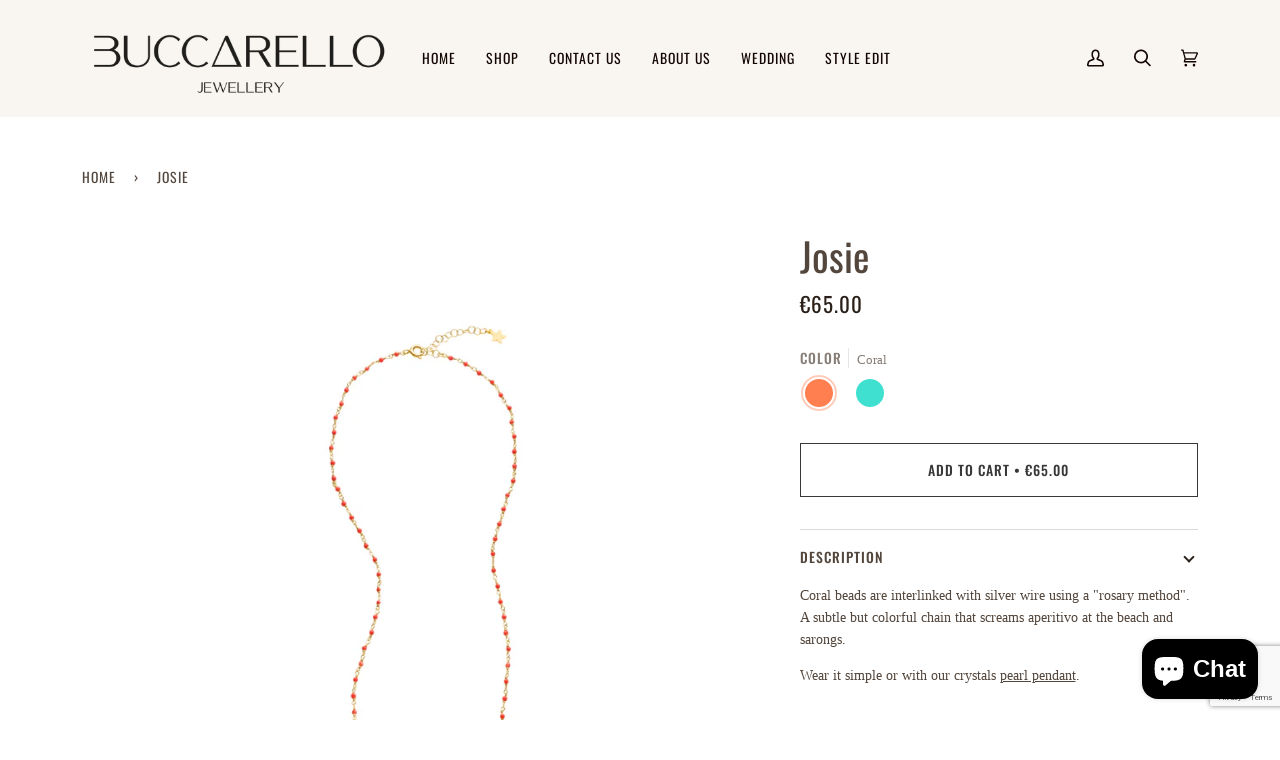

--- FILE ---
content_type: text/html; charset=utf-8
request_url: https://www.google.com/recaptcha/api2/anchor?ar=1&k=6LeTRAoeAAAAACKeCUlhSkXvVTIwv0_OgDTqgYsa&co=aHR0cHM6Ly9idWNjYXJlbGxvamV3ZWxsZXJ5LmNvbTo0NDM.&hl=en&v=PoyoqOPhxBO7pBk68S4YbpHZ&size=invisible&anchor-ms=20000&execute-ms=30000&cb=vq1vkxe138f6
body_size: 48718
content:
<!DOCTYPE HTML><html dir="ltr" lang="en"><head><meta http-equiv="Content-Type" content="text/html; charset=UTF-8">
<meta http-equiv="X-UA-Compatible" content="IE=edge">
<title>reCAPTCHA</title>
<style type="text/css">
/* cyrillic-ext */
@font-face {
  font-family: 'Roboto';
  font-style: normal;
  font-weight: 400;
  font-stretch: 100%;
  src: url(//fonts.gstatic.com/s/roboto/v48/KFO7CnqEu92Fr1ME7kSn66aGLdTylUAMa3GUBHMdazTgWw.woff2) format('woff2');
  unicode-range: U+0460-052F, U+1C80-1C8A, U+20B4, U+2DE0-2DFF, U+A640-A69F, U+FE2E-FE2F;
}
/* cyrillic */
@font-face {
  font-family: 'Roboto';
  font-style: normal;
  font-weight: 400;
  font-stretch: 100%;
  src: url(//fonts.gstatic.com/s/roboto/v48/KFO7CnqEu92Fr1ME7kSn66aGLdTylUAMa3iUBHMdazTgWw.woff2) format('woff2');
  unicode-range: U+0301, U+0400-045F, U+0490-0491, U+04B0-04B1, U+2116;
}
/* greek-ext */
@font-face {
  font-family: 'Roboto';
  font-style: normal;
  font-weight: 400;
  font-stretch: 100%;
  src: url(//fonts.gstatic.com/s/roboto/v48/KFO7CnqEu92Fr1ME7kSn66aGLdTylUAMa3CUBHMdazTgWw.woff2) format('woff2');
  unicode-range: U+1F00-1FFF;
}
/* greek */
@font-face {
  font-family: 'Roboto';
  font-style: normal;
  font-weight: 400;
  font-stretch: 100%;
  src: url(//fonts.gstatic.com/s/roboto/v48/KFO7CnqEu92Fr1ME7kSn66aGLdTylUAMa3-UBHMdazTgWw.woff2) format('woff2');
  unicode-range: U+0370-0377, U+037A-037F, U+0384-038A, U+038C, U+038E-03A1, U+03A3-03FF;
}
/* math */
@font-face {
  font-family: 'Roboto';
  font-style: normal;
  font-weight: 400;
  font-stretch: 100%;
  src: url(//fonts.gstatic.com/s/roboto/v48/KFO7CnqEu92Fr1ME7kSn66aGLdTylUAMawCUBHMdazTgWw.woff2) format('woff2');
  unicode-range: U+0302-0303, U+0305, U+0307-0308, U+0310, U+0312, U+0315, U+031A, U+0326-0327, U+032C, U+032F-0330, U+0332-0333, U+0338, U+033A, U+0346, U+034D, U+0391-03A1, U+03A3-03A9, U+03B1-03C9, U+03D1, U+03D5-03D6, U+03F0-03F1, U+03F4-03F5, U+2016-2017, U+2034-2038, U+203C, U+2040, U+2043, U+2047, U+2050, U+2057, U+205F, U+2070-2071, U+2074-208E, U+2090-209C, U+20D0-20DC, U+20E1, U+20E5-20EF, U+2100-2112, U+2114-2115, U+2117-2121, U+2123-214F, U+2190, U+2192, U+2194-21AE, U+21B0-21E5, U+21F1-21F2, U+21F4-2211, U+2213-2214, U+2216-22FF, U+2308-230B, U+2310, U+2319, U+231C-2321, U+2336-237A, U+237C, U+2395, U+239B-23B7, U+23D0, U+23DC-23E1, U+2474-2475, U+25AF, U+25B3, U+25B7, U+25BD, U+25C1, U+25CA, U+25CC, U+25FB, U+266D-266F, U+27C0-27FF, U+2900-2AFF, U+2B0E-2B11, U+2B30-2B4C, U+2BFE, U+3030, U+FF5B, U+FF5D, U+1D400-1D7FF, U+1EE00-1EEFF;
}
/* symbols */
@font-face {
  font-family: 'Roboto';
  font-style: normal;
  font-weight: 400;
  font-stretch: 100%;
  src: url(//fonts.gstatic.com/s/roboto/v48/KFO7CnqEu92Fr1ME7kSn66aGLdTylUAMaxKUBHMdazTgWw.woff2) format('woff2');
  unicode-range: U+0001-000C, U+000E-001F, U+007F-009F, U+20DD-20E0, U+20E2-20E4, U+2150-218F, U+2190, U+2192, U+2194-2199, U+21AF, U+21E6-21F0, U+21F3, U+2218-2219, U+2299, U+22C4-22C6, U+2300-243F, U+2440-244A, U+2460-24FF, U+25A0-27BF, U+2800-28FF, U+2921-2922, U+2981, U+29BF, U+29EB, U+2B00-2BFF, U+4DC0-4DFF, U+FFF9-FFFB, U+10140-1018E, U+10190-1019C, U+101A0, U+101D0-101FD, U+102E0-102FB, U+10E60-10E7E, U+1D2C0-1D2D3, U+1D2E0-1D37F, U+1F000-1F0FF, U+1F100-1F1AD, U+1F1E6-1F1FF, U+1F30D-1F30F, U+1F315, U+1F31C, U+1F31E, U+1F320-1F32C, U+1F336, U+1F378, U+1F37D, U+1F382, U+1F393-1F39F, U+1F3A7-1F3A8, U+1F3AC-1F3AF, U+1F3C2, U+1F3C4-1F3C6, U+1F3CA-1F3CE, U+1F3D4-1F3E0, U+1F3ED, U+1F3F1-1F3F3, U+1F3F5-1F3F7, U+1F408, U+1F415, U+1F41F, U+1F426, U+1F43F, U+1F441-1F442, U+1F444, U+1F446-1F449, U+1F44C-1F44E, U+1F453, U+1F46A, U+1F47D, U+1F4A3, U+1F4B0, U+1F4B3, U+1F4B9, U+1F4BB, U+1F4BF, U+1F4C8-1F4CB, U+1F4D6, U+1F4DA, U+1F4DF, U+1F4E3-1F4E6, U+1F4EA-1F4ED, U+1F4F7, U+1F4F9-1F4FB, U+1F4FD-1F4FE, U+1F503, U+1F507-1F50B, U+1F50D, U+1F512-1F513, U+1F53E-1F54A, U+1F54F-1F5FA, U+1F610, U+1F650-1F67F, U+1F687, U+1F68D, U+1F691, U+1F694, U+1F698, U+1F6AD, U+1F6B2, U+1F6B9-1F6BA, U+1F6BC, U+1F6C6-1F6CF, U+1F6D3-1F6D7, U+1F6E0-1F6EA, U+1F6F0-1F6F3, U+1F6F7-1F6FC, U+1F700-1F7FF, U+1F800-1F80B, U+1F810-1F847, U+1F850-1F859, U+1F860-1F887, U+1F890-1F8AD, U+1F8B0-1F8BB, U+1F8C0-1F8C1, U+1F900-1F90B, U+1F93B, U+1F946, U+1F984, U+1F996, U+1F9E9, U+1FA00-1FA6F, U+1FA70-1FA7C, U+1FA80-1FA89, U+1FA8F-1FAC6, U+1FACE-1FADC, U+1FADF-1FAE9, U+1FAF0-1FAF8, U+1FB00-1FBFF;
}
/* vietnamese */
@font-face {
  font-family: 'Roboto';
  font-style: normal;
  font-weight: 400;
  font-stretch: 100%;
  src: url(//fonts.gstatic.com/s/roboto/v48/KFO7CnqEu92Fr1ME7kSn66aGLdTylUAMa3OUBHMdazTgWw.woff2) format('woff2');
  unicode-range: U+0102-0103, U+0110-0111, U+0128-0129, U+0168-0169, U+01A0-01A1, U+01AF-01B0, U+0300-0301, U+0303-0304, U+0308-0309, U+0323, U+0329, U+1EA0-1EF9, U+20AB;
}
/* latin-ext */
@font-face {
  font-family: 'Roboto';
  font-style: normal;
  font-weight: 400;
  font-stretch: 100%;
  src: url(//fonts.gstatic.com/s/roboto/v48/KFO7CnqEu92Fr1ME7kSn66aGLdTylUAMa3KUBHMdazTgWw.woff2) format('woff2');
  unicode-range: U+0100-02BA, U+02BD-02C5, U+02C7-02CC, U+02CE-02D7, U+02DD-02FF, U+0304, U+0308, U+0329, U+1D00-1DBF, U+1E00-1E9F, U+1EF2-1EFF, U+2020, U+20A0-20AB, U+20AD-20C0, U+2113, U+2C60-2C7F, U+A720-A7FF;
}
/* latin */
@font-face {
  font-family: 'Roboto';
  font-style: normal;
  font-weight: 400;
  font-stretch: 100%;
  src: url(//fonts.gstatic.com/s/roboto/v48/KFO7CnqEu92Fr1ME7kSn66aGLdTylUAMa3yUBHMdazQ.woff2) format('woff2');
  unicode-range: U+0000-00FF, U+0131, U+0152-0153, U+02BB-02BC, U+02C6, U+02DA, U+02DC, U+0304, U+0308, U+0329, U+2000-206F, U+20AC, U+2122, U+2191, U+2193, U+2212, U+2215, U+FEFF, U+FFFD;
}
/* cyrillic-ext */
@font-face {
  font-family: 'Roboto';
  font-style: normal;
  font-weight: 500;
  font-stretch: 100%;
  src: url(//fonts.gstatic.com/s/roboto/v48/KFO7CnqEu92Fr1ME7kSn66aGLdTylUAMa3GUBHMdazTgWw.woff2) format('woff2');
  unicode-range: U+0460-052F, U+1C80-1C8A, U+20B4, U+2DE0-2DFF, U+A640-A69F, U+FE2E-FE2F;
}
/* cyrillic */
@font-face {
  font-family: 'Roboto';
  font-style: normal;
  font-weight: 500;
  font-stretch: 100%;
  src: url(//fonts.gstatic.com/s/roboto/v48/KFO7CnqEu92Fr1ME7kSn66aGLdTylUAMa3iUBHMdazTgWw.woff2) format('woff2');
  unicode-range: U+0301, U+0400-045F, U+0490-0491, U+04B0-04B1, U+2116;
}
/* greek-ext */
@font-face {
  font-family: 'Roboto';
  font-style: normal;
  font-weight: 500;
  font-stretch: 100%;
  src: url(//fonts.gstatic.com/s/roboto/v48/KFO7CnqEu92Fr1ME7kSn66aGLdTylUAMa3CUBHMdazTgWw.woff2) format('woff2');
  unicode-range: U+1F00-1FFF;
}
/* greek */
@font-face {
  font-family: 'Roboto';
  font-style: normal;
  font-weight: 500;
  font-stretch: 100%;
  src: url(//fonts.gstatic.com/s/roboto/v48/KFO7CnqEu92Fr1ME7kSn66aGLdTylUAMa3-UBHMdazTgWw.woff2) format('woff2');
  unicode-range: U+0370-0377, U+037A-037F, U+0384-038A, U+038C, U+038E-03A1, U+03A3-03FF;
}
/* math */
@font-face {
  font-family: 'Roboto';
  font-style: normal;
  font-weight: 500;
  font-stretch: 100%;
  src: url(//fonts.gstatic.com/s/roboto/v48/KFO7CnqEu92Fr1ME7kSn66aGLdTylUAMawCUBHMdazTgWw.woff2) format('woff2');
  unicode-range: U+0302-0303, U+0305, U+0307-0308, U+0310, U+0312, U+0315, U+031A, U+0326-0327, U+032C, U+032F-0330, U+0332-0333, U+0338, U+033A, U+0346, U+034D, U+0391-03A1, U+03A3-03A9, U+03B1-03C9, U+03D1, U+03D5-03D6, U+03F0-03F1, U+03F4-03F5, U+2016-2017, U+2034-2038, U+203C, U+2040, U+2043, U+2047, U+2050, U+2057, U+205F, U+2070-2071, U+2074-208E, U+2090-209C, U+20D0-20DC, U+20E1, U+20E5-20EF, U+2100-2112, U+2114-2115, U+2117-2121, U+2123-214F, U+2190, U+2192, U+2194-21AE, U+21B0-21E5, U+21F1-21F2, U+21F4-2211, U+2213-2214, U+2216-22FF, U+2308-230B, U+2310, U+2319, U+231C-2321, U+2336-237A, U+237C, U+2395, U+239B-23B7, U+23D0, U+23DC-23E1, U+2474-2475, U+25AF, U+25B3, U+25B7, U+25BD, U+25C1, U+25CA, U+25CC, U+25FB, U+266D-266F, U+27C0-27FF, U+2900-2AFF, U+2B0E-2B11, U+2B30-2B4C, U+2BFE, U+3030, U+FF5B, U+FF5D, U+1D400-1D7FF, U+1EE00-1EEFF;
}
/* symbols */
@font-face {
  font-family: 'Roboto';
  font-style: normal;
  font-weight: 500;
  font-stretch: 100%;
  src: url(//fonts.gstatic.com/s/roboto/v48/KFO7CnqEu92Fr1ME7kSn66aGLdTylUAMaxKUBHMdazTgWw.woff2) format('woff2');
  unicode-range: U+0001-000C, U+000E-001F, U+007F-009F, U+20DD-20E0, U+20E2-20E4, U+2150-218F, U+2190, U+2192, U+2194-2199, U+21AF, U+21E6-21F0, U+21F3, U+2218-2219, U+2299, U+22C4-22C6, U+2300-243F, U+2440-244A, U+2460-24FF, U+25A0-27BF, U+2800-28FF, U+2921-2922, U+2981, U+29BF, U+29EB, U+2B00-2BFF, U+4DC0-4DFF, U+FFF9-FFFB, U+10140-1018E, U+10190-1019C, U+101A0, U+101D0-101FD, U+102E0-102FB, U+10E60-10E7E, U+1D2C0-1D2D3, U+1D2E0-1D37F, U+1F000-1F0FF, U+1F100-1F1AD, U+1F1E6-1F1FF, U+1F30D-1F30F, U+1F315, U+1F31C, U+1F31E, U+1F320-1F32C, U+1F336, U+1F378, U+1F37D, U+1F382, U+1F393-1F39F, U+1F3A7-1F3A8, U+1F3AC-1F3AF, U+1F3C2, U+1F3C4-1F3C6, U+1F3CA-1F3CE, U+1F3D4-1F3E0, U+1F3ED, U+1F3F1-1F3F3, U+1F3F5-1F3F7, U+1F408, U+1F415, U+1F41F, U+1F426, U+1F43F, U+1F441-1F442, U+1F444, U+1F446-1F449, U+1F44C-1F44E, U+1F453, U+1F46A, U+1F47D, U+1F4A3, U+1F4B0, U+1F4B3, U+1F4B9, U+1F4BB, U+1F4BF, U+1F4C8-1F4CB, U+1F4D6, U+1F4DA, U+1F4DF, U+1F4E3-1F4E6, U+1F4EA-1F4ED, U+1F4F7, U+1F4F9-1F4FB, U+1F4FD-1F4FE, U+1F503, U+1F507-1F50B, U+1F50D, U+1F512-1F513, U+1F53E-1F54A, U+1F54F-1F5FA, U+1F610, U+1F650-1F67F, U+1F687, U+1F68D, U+1F691, U+1F694, U+1F698, U+1F6AD, U+1F6B2, U+1F6B9-1F6BA, U+1F6BC, U+1F6C6-1F6CF, U+1F6D3-1F6D7, U+1F6E0-1F6EA, U+1F6F0-1F6F3, U+1F6F7-1F6FC, U+1F700-1F7FF, U+1F800-1F80B, U+1F810-1F847, U+1F850-1F859, U+1F860-1F887, U+1F890-1F8AD, U+1F8B0-1F8BB, U+1F8C0-1F8C1, U+1F900-1F90B, U+1F93B, U+1F946, U+1F984, U+1F996, U+1F9E9, U+1FA00-1FA6F, U+1FA70-1FA7C, U+1FA80-1FA89, U+1FA8F-1FAC6, U+1FACE-1FADC, U+1FADF-1FAE9, U+1FAF0-1FAF8, U+1FB00-1FBFF;
}
/* vietnamese */
@font-face {
  font-family: 'Roboto';
  font-style: normal;
  font-weight: 500;
  font-stretch: 100%;
  src: url(//fonts.gstatic.com/s/roboto/v48/KFO7CnqEu92Fr1ME7kSn66aGLdTylUAMa3OUBHMdazTgWw.woff2) format('woff2');
  unicode-range: U+0102-0103, U+0110-0111, U+0128-0129, U+0168-0169, U+01A0-01A1, U+01AF-01B0, U+0300-0301, U+0303-0304, U+0308-0309, U+0323, U+0329, U+1EA0-1EF9, U+20AB;
}
/* latin-ext */
@font-face {
  font-family: 'Roboto';
  font-style: normal;
  font-weight: 500;
  font-stretch: 100%;
  src: url(//fonts.gstatic.com/s/roboto/v48/KFO7CnqEu92Fr1ME7kSn66aGLdTylUAMa3KUBHMdazTgWw.woff2) format('woff2');
  unicode-range: U+0100-02BA, U+02BD-02C5, U+02C7-02CC, U+02CE-02D7, U+02DD-02FF, U+0304, U+0308, U+0329, U+1D00-1DBF, U+1E00-1E9F, U+1EF2-1EFF, U+2020, U+20A0-20AB, U+20AD-20C0, U+2113, U+2C60-2C7F, U+A720-A7FF;
}
/* latin */
@font-face {
  font-family: 'Roboto';
  font-style: normal;
  font-weight: 500;
  font-stretch: 100%;
  src: url(//fonts.gstatic.com/s/roboto/v48/KFO7CnqEu92Fr1ME7kSn66aGLdTylUAMa3yUBHMdazQ.woff2) format('woff2');
  unicode-range: U+0000-00FF, U+0131, U+0152-0153, U+02BB-02BC, U+02C6, U+02DA, U+02DC, U+0304, U+0308, U+0329, U+2000-206F, U+20AC, U+2122, U+2191, U+2193, U+2212, U+2215, U+FEFF, U+FFFD;
}
/* cyrillic-ext */
@font-face {
  font-family: 'Roboto';
  font-style: normal;
  font-weight: 900;
  font-stretch: 100%;
  src: url(//fonts.gstatic.com/s/roboto/v48/KFO7CnqEu92Fr1ME7kSn66aGLdTylUAMa3GUBHMdazTgWw.woff2) format('woff2');
  unicode-range: U+0460-052F, U+1C80-1C8A, U+20B4, U+2DE0-2DFF, U+A640-A69F, U+FE2E-FE2F;
}
/* cyrillic */
@font-face {
  font-family: 'Roboto';
  font-style: normal;
  font-weight: 900;
  font-stretch: 100%;
  src: url(//fonts.gstatic.com/s/roboto/v48/KFO7CnqEu92Fr1ME7kSn66aGLdTylUAMa3iUBHMdazTgWw.woff2) format('woff2');
  unicode-range: U+0301, U+0400-045F, U+0490-0491, U+04B0-04B1, U+2116;
}
/* greek-ext */
@font-face {
  font-family: 'Roboto';
  font-style: normal;
  font-weight: 900;
  font-stretch: 100%;
  src: url(//fonts.gstatic.com/s/roboto/v48/KFO7CnqEu92Fr1ME7kSn66aGLdTylUAMa3CUBHMdazTgWw.woff2) format('woff2');
  unicode-range: U+1F00-1FFF;
}
/* greek */
@font-face {
  font-family: 'Roboto';
  font-style: normal;
  font-weight: 900;
  font-stretch: 100%;
  src: url(//fonts.gstatic.com/s/roboto/v48/KFO7CnqEu92Fr1ME7kSn66aGLdTylUAMa3-UBHMdazTgWw.woff2) format('woff2');
  unicode-range: U+0370-0377, U+037A-037F, U+0384-038A, U+038C, U+038E-03A1, U+03A3-03FF;
}
/* math */
@font-face {
  font-family: 'Roboto';
  font-style: normal;
  font-weight: 900;
  font-stretch: 100%;
  src: url(//fonts.gstatic.com/s/roboto/v48/KFO7CnqEu92Fr1ME7kSn66aGLdTylUAMawCUBHMdazTgWw.woff2) format('woff2');
  unicode-range: U+0302-0303, U+0305, U+0307-0308, U+0310, U+0312, U+0315, U+031A, U+0326-0327, U+032C, U+032F-0330, U+0332-0333, U+0338, U+033A, U+0346, U+034D, U+0391-03A1, U+03A3-03A9, U+03B1-03C9, U+03D1, U+03D5-03D6, U+03F0-03F1, U+03F4-03F5, U+2016-2017, U+2034-2038, U+203C, U+2040, U+2043, U+2047, U+2050, U+2057, U+205F, U+2070-2071, U+2074-208E, U+2090-209C, U+20D0-20DC, U+20E1, U+20E5-20EF, U+2100-2112, U+2114-2115, U+2117-2121, U+2123-214F, U+2190, U+2192, U+2194-21AE, U+21B0-21E5, U+21F1-21F2, U+21F4-2211, U+2213-2214, U+2216-22FF, U+2308-230B, U+2310, U+2319, U+231C-2321, U+2336-237A, U+237C, U+2395, U+239B-23B7, U+23D0, U+23DC-23E1, U+2474-2475, U+25AF, U+25B3, U+25B7, U+25BD, U+25C1, U+25CA, U+25CC, U+25FB, U+266D-266F, U+27C0-27FF, U+2900-2AFF, U+2B0E-2B11, U+2B30-2B4C, U+2BFE, U+3030, U+FF5B, U+FF5D, U+1D400-1D7FF, U+1EE00-1EEFF;
}
/* symbols */
@font-face {
  font-family: 'Roboto';
  font-style: normal;
  font-weight: 900;
  font-stretch: 100%;
  src: url(//fonts.gstatic.com/s/roboto/v48/KFO7CnqEu92Fr1ME7kSn66aGLdTylUAMaxKUBHMdazTgWw.woff2) format('woff2');
  unicode-range: U+0001-000C, U+000E-001F, U+007F-009F, U+20DD-20E0, U+20E2-20E4, U+2150-218F, U+2190, U+2192, U+2194-2199, U+21AF, U+21E6-21F0, U+21F3, U+2218-2219, U+2299, U+22C4-22C6, U+2300-243F, U+2440-244A, U+2460-24FF, U+25A0-27BF, U+2800-28FF, U+2921-2922, U+2981, U+29BF, U+29EB, U+2B00-2BFF, U+4DC0-4DFF, U+FFF9-FFFB, U+10140-1018E, U+10190-1019C, U+101A0, U+101D0-101FD, U+102E0-102FB, U+10E60-10E7E, U+1D2C0-1D2D3, U+1D2E0-1D37F, U+1F000-1F0FF, U+1F100-1F1AD, U+1F1E6-1F1FF, U+1F30D-1F30F, U+1F315, U+1F31C, U+1F31E, U+1F320-1F32C, U+1F336, U+1F378, U+1F37D, U+1F382, U+1F393-1F39F, U+1F3A7-1F3A8, U+1F3AC-1F3AF, U+1F3C2, U+1F3C4-1F3C6, U+1F3CA-1F3CE, U+1F3D4-1F3E0, U+1F3ED, U+1F3F1-1F3F3, U+1F3F5-1F3F7, U+1F408, U+1F415, U+1F41F, U+1F426, U+1F43F, U+1F441-1F442, U+1F444, U+1F446-1F449, U+1F44C-1F44E, U+1F453, U+1F46A, U+1F47D, U+1F4A3, U+1F4B0, U+1F4B3, U+1F4B9, U+1F4BB, U+1F4BF, U+1F4C8-1F4CB, U+1F4D6, U+1F4DA, U+1F4DF, U+1F4E3-1F4E6, U+1F4EA-1F4ED, U+1F4F7, U+1F4F9-1F4FB, U+1F4FD-1F4FE, U+1F503, U+1F507-1F50B, U+1F50D, U+1F512-1F513, U+1F53E-1F54A, U+1F54F-1F5FA, U+1F610, U+1F650-1F67F, U+1F687, U+1F68D, U+1F691, U+1F694, U+1F698, U+1F6AD, U+1F6B2, U+1F6B9-1F6BA, U+1F6BC, U+1F6C6-1F6CF, U+1F6D3-1F6D7, U+1F6E0-1F6EA, U+1F6F0-1F6F3, U+1F6F7-1F6FC, U+1F700-1F7FF, U+1F800-1F80B, U+1F810-1F847, U+1F850-1F859, U+1F860-1F887, U+1F890-1F8AD, U+1F8B0-1F8BB, U+1F8C0-1F8C1, U+1F900-1F90B, U+1F93B, U+1F946, U+1F984, U+1F996, U+1F9E9, U+1FA00-1FA6F, U+1FA70-1FA7C, U+1FA80-1FA89, U+1FA8F-1FAC6, U+1FACE-1FADC, U+1FADF-1FAE9, U+1FAF0-1FAF8, U+1FB00-1FBFF;
}
/* vietnamese */
@font-face {
  font-family: 'Roboto';
  font-style: normal;
  font-weight: 900;
  font-stretch: 100%;
  src: url(//fonts.gstatic.com/s/roboto/v48/KFO7CnqEu92Fr1ME7kSn66aGLdTylUAMa3OUBHMdazTgWw.woff2) format('woff2');
  unicode-range: U+0102-0103, U+0110-0111, U+0128-0129, U+0168-0169, U+01A0-01A1, U+01AF-01B0, U+0300-0301, U+0303-0304, U+0308-0309, U+0323, U+0329, U+1EA0-1EF9, U+20AB;
}
/* latin-ext */
@font-face {
  font-family: 'Roboto';
  font-style: normal;
  font-weight: 900;
  font-stretch: 100%;
  src: url(//fonts.gstatic.com/s/roboto/v48/KFO7CnqEu92Fr1ME7kSn66aGLdTylUAMa3KUBHMdazTgWw.woff2) format('woff2');
  unicode-range: U+0100-02BA, U+02BD-02C5, U+02C7-02CC, U+02CE-02D7, U+02DD-02FF, U+0304, U+0308, U+0329, U+1D00-1DBF, U+1E00-1E9F, U+1EF2-1EFF, U+2020, U+20A0-20AB, U+20AD-20C0, U+2113, U+2C60-2C7F, U+A720-A7FF;
}
/* latin */
@font-face {
  font-family: 'Roboto';
  font-style: normal;
  font-weight: 900;
  font-stretch: 100%;
  src: url(//fonts.gstatic.com/s/roboto/v48/KFO7CnqEu92Fr1ME7kSn66aGLdTylUAMa3yUBHMdazQ.woff2) format('woff2');
  unicode-range: U+0000-00FF, U+0131, U+0152-0153, U+02BB-02BC, U+02C6, U+02DA, U+02DC, U+0304, U+0308, U+0329, U+2000-206F, U+20AC, U+2122, U+2191, U+2193, U+2212, U+2215, U+FEFF, U+FFFD;
}

</style>
<link rel="stylesheet" type="text/css" href="https://www.gstatic.com/recaptcha/releases/PoyoqOPhxBO7pBk68S4YbpHZ/styles__ltr.css">
<script nonce="zl-OE2GxeNw5nAaYovEVpA" type="text/javascript">window['__recaptcha_api'] = 'https://www.google.com/recaptcha/api2/';</script>
<script type="text/javascript" src="https://www.gstatic.com/recaptcha/releases/PoyoqOPhxBO7pBk68S4YbpHZ/recaptcha__en.js" nonce="zl-OE2GxeNw5nAaYovEVpA">
      
    </script></head>
<body><div id="rc-anchor-alert" class="rc-anchor-alert"></div>
<input type="hidden" id="recaptcha-token" value="[base64]">
<script type="text/javascript" nonce="zl-OE2GxeNw5nAaYovEVpA">
      recaptcha.anchor.Main.init("[\x22ainput\x22,[\x22bgdata\x22,\x22\x22,\[base64]/[base64]/MjU1Ong/[base64]/[base64]/[base64]/[base64]/[base64]/[base64]/[base64]/[base64]/[base64]/[base64]/[base64]/[base64]/[base64]/[base64]/[base64]\\u003d\x22,\[base64]\\u003d\x22,\x22wrhcw7LDo8KYI8KhT8KGYQ7DisKVw6AUAXvCvMOQEEvDiybDpVHCp2wBSAvCtwTDpXlNKm1dV8OMSsOvw5J4CXvCuwt7CcKifh5wwrsXw5vDjsK4IsKYwrLCssKPw5tWw7hKBMK2N2/Dk8OSUcO3w6XDgQnChcOAwpciCsOPPirCgsOKIHhwKMOsw7rCiQjDucOEFEgiwofDqlfCpcOIwqzDlsO1YQbDt8K9wqDCrFHCkEIMw4DDi8K3wqoBw7kKwrzChMKJwqbDvWXDisKNwonDqUhlwrhcw781w4nDhcKBXsKRw6IqPMOcbMKkTB/[base64]/CqcORFHwyw480Uy5eQsKuwpDCuFRzC8Oow6jCvMKlwo/[base64]/CrSnCgAU0dcO2w4dDw7DDmh7Ds3LCkQArNUzDt1TDs3Q6w6kaVWXCjMOrw7/DlMO/wqVjCMOgNcOkH8O3Q8Kzwrsow4A9AMO/w5oLwr7DimIcBMODQsOoKcKREhPClcKiKRHCkMK5wp7CoWrCnm0gVsOuworClQI2bAxRwpzCq8OcwqMmw5USwpbCpCA4w6jDjcOowqYBCmnDhsKXM1N9GVTDu8KRw7Uow7N5M8KwS2jCu2YmQ8KHw4bDj0dDBF0Ew43ClA12wroGwpjCkVDDikVrBMK6SlbCpcKBwqk/bBvDpjfCnhpUwrHDh8KuacOHw7h5w7rCisKQCWogIMOnw7bCusKcb8OLZwLDl1U1VMK6w5/CnjF7w64iwoUvAGbDpcOjdyzDil96XcO9w6NdQ2LCjn3CncKRw4jDjj7CnsKOw6RkworDvAZXFnwvM39vw508wrXCnSPCsizDuWJNw51AdUkkNSTDq8OCLMKtw64tNyp/SzDDrcKGbU9bcE19QMKJfcKGAQdWfFXCi8OrXcKHAh9FXiF+ZQYmwp7DrjdRI8KWwpfCpzbDkChxw6k/woEsBmEIw67CqE3Ck3LDj8KEw5Bcwo4ZSsOvw4Edw67ClMKFAnvDoMKsUsK5P8KVw7/DpcKxwpbCsjXDknc9OS/CuRcrLk/CgcOSw6xjwovDn8K3wrrDkAgEwq8YcgXCpQgVwq/DkwjCmmtVwoLDhGPDhAnDmcK1w4kEA8OcO8K/w6LDo8K5fUovw7DDn8KrID4XdsO4M1fDtjMiw6/Di2dwRcOnwoN8HAjDs2NJw63DisOGwoktwptmwozDu8OVwo5EE3vDr01Zwqhrw5HCnMOjQMKBw5DDrsKeMT5aw64BGMKALhrDjVpmeWnCkcKmfG/DmsKXw4fDoy91wr3CucKbwpAiw6nDg8O/w5TCnMKOacK/IxobecKowr8VQ0vCvsOhw4vCskbDpsKIw6/[base64]/[base64]/CnCtswocXSQxjwq7CqFJ/w4dwwqDCvMKxw5PCrMO3SkdlwodRwrEDRMO+UF/CgRrChhpZw7rCmcKHIsKKTmlVwoFgwo/[base64]/[base64]/CmMKFw6jCqk7DqU4JU8OqfsO5Y8O0MsOSXcOZw645wqFfwqPDncOuV2xPfsKCw5PCv3TDo1h/PsKCAz4ZDhfDj3oAPEvDiH/[base64]/CMO3fsKqAcOBIMOsbinCosO+OsOZw79/Ez8vwonCuhnDoi/Dr8OGACfDl1chwr19D8KowrYbw4pHRcKLEMOkBywpKCsow542w47CjQLCnW0Rw7rDhcOTZTBlTsKiwofDkn4Iw6tEZ8OKw43Ci8K1wq3Cv1vChXpLZl8ocsK6OcKWb8OlXMKOw79Cw75Iw7YXdcOaw4NJFcO5dmpiRsO/wpQ7w7nClRYAQCFLw6xAwrbCqixbwrXDvcO8YioDJcO2LwjCowrCpcOQZcOSaRfCt2fCnsOKVcKVwoMUwp3CisKHOVfCgMOxVFN0wqJ2Yj/Ds1TDuT7Dv1zDtUtjw7cow71/w6RBw4wcw7DDqsOoTcKQSsKuwr/CnMKjwqQoYcOGMl/[base64]/CryFwHlDCncKmw7/DrsKpwp3DimDDnsONHQfCvcO5w4DDgcKsw4dJEVE2w4RnB8OCwqBNw5ghDMKHLirCvcKCw5HDh8Opwr3DkhBew4IJF8Ofw5nDugDDgMOuFsOUw4V6w7ogw597wqFHSH7DmhU1w6EMfsOPw4NwIcKoccOGMW5kw5/[base64]/CuwV7woHDlABbM8ObFR5gwoXDpcOIw4fDsRdxUcOseMOXw655esKHNXhiwrAnQcOjw7tOw7o9w5/[base64]/AsK3BcOewr3CoSoZwpnCqRR8w6vDicOFwpZbwrLDqjTChHXChcKYT8KTCMOgw7Qmwo9DwqrCk8Ogdl1qUgbCqcK9w4J2w4zCsCQdw6RiPMK6wp3DnsKUMMKCwrLCncKpw4JLw7ZZNEtRwogYIyrCtFPDgsOlHX3CjlTDgw5YA8ORwr7DpHozwo/[base64]/CtnXCsMOvVsKHw6TCsX9Kwo5Hw4A5w7jCusKaw5QBWlTDrWvDjSTCmsKOCcKtwoQJw5PDgMOWJhzCmW3CmDHCpV3CuMOERsOKXMKEWG/DiMKIw43CosO3XsKtw7XDosK7UsKdA8KkLMOMw55bEcOrNMOfw4PCoMKxwpE2wpRlwqA3w50Ew6nDhcKEw5jDlMKtQSE2AzlWcmJHwpwbw4HDrsKww6zCqh7ChcOLQA8FwpFQMmEfw6BNYETDlj/Cr3AQwr8nw5AgwoIpw40/wo/CjDpeK8Kuw57CtQ1wwojDl2jDk8OOIcK6w5fDhMKQwqXDicKbw7DDuRPCjV16w7XCqUp3C8K4w54twpTDpybCo8K2fMKwwoPClcOhHMK1w5VeUwXCmsO+VT4GJ1hmH0xGOF3DnsOjZXYLw4lewq5bJjs/wr/[base64]/[base64]/OHXCqcONw5ALcsK/VnxOwpxKQXV/w47DpcOGw6DCliYEwplXcTwZwpxjw6vChxp+wp1ON8KJwpnCtMKIw4IDw69vAMOHwrDDtcKLZcOiw4TDm1XDhijCp8OpwpbDmz0zKQJgwoDDiinDjcK7ES3CgAhDw57DkQjCoTM4wptUwrbDsMOVwrRIwrTCjiHDvcKmwqMdMScTwrRqBsOMw7DDg0/DgVDDkzDDr8Ouwr1Zwq/DgcKfwp/[base64]/w5JwYn1sesOuw7fDuUjCsy9fw5jDp8K4XsKZw6nDqBXDusKXeMOkSh9GTsOVWk9uw74zw7wFw6BKw4YDw5VxYsOfwoYxw7HDn8OVwowhwq7Dt1wwfcKiU8OnDcK6w7/DmE4HZMKaK8KiWGPCkVnDrmTDqUB2Vl7CqCsQw6TDkBnChCIHG8K/wpvDt8OZw5/[base64]/w6jCk8Kuw5nDrsK4NMO2wotRccKoA8Ohw5nCv2oVMRHCo3/DvnPDk8Kjw7TDpcOmwplNw48sYzLDniXClHTCnBvDlsO7w7tgT8KUwoluOsKHNsOOWcOUw4/CmMOjw6R7wp8UwoXDjS1sw5IDwo/CkB0lJcKwQcOhw7XCjsO3SEUowprDsBhSJBxAOyfDssK1TsKiWy8xacOUU8KAwojDpcOqw43CmMKbP3bCmMOwWMOHw57DssOYP3/[base64]/CqlAswoJwCxzDmknDpsOuw4B3wpJcw7dRHsOawrJaMcKpw60zdzsCw6HDk8OpIsOwazlkwrlsScOJwol4JCY4w5nDh8O0woYwTDrCucObGMKDwrrCmsKNw6HDrhTCgMKDMg/DnGjCgEnDozNrKMKswpPCoDPCvyRHcRDDljgww43DmcO/CnQZw618wr82wrbDocO0w6slwqYvwovDpsKBOMK2dcKgIsKUwpjCnMKnwrceRsOzQUptw4PCp8KuY1VyJWV9QWxGw7/[base64]/CuMO9w79WdEE6bMKPw7U+F8KlwowfwqVVwpQREsKqWF3CosO9PMK7cMO6P1jCicKXwoPCnMOsX1Jcw7LDuSchLA/CmAfDuiFbw4vCpyjCly0DcnzCm1xkwp3DkMOlw5PDtXEVw5TDqcOHw7/Cuj4zBsKtwqtNwpBtLMOJGAfCqcOXIMK+CkTCo8KLwpo7wpwEJ8KiwqrCixsPwprDhMOjFQ7CmjIGw49tw4vDsMOqw5IxwpjCslQRw60Ww6w/T3TCp8ONC8KxOsOVE8KjQMKtLEFUaxx+FnDCqMOMw4vCqFt6wq1gwofDksOYbcKYw5LCkXYGwq9wDGbDlyPCmyQpwqt5D2XCvHFJw7dFwqRLA8OZOXVKw5VwVcKyLGwfw5pSw6/CnmAcw5Now5xLwprDmB0JVQlHO8K3UcKVNcK0ZmUmdcOcwobCvMOVw6M4HcKaP8KQw57DtMK2NcOew5TCjnB7GsKQXGo4WsKiwotpbETDvMKzwqhVTndEwopNbMO6wqRpTcOPwo3Dv1MXYXkww4I2wp0JMnI/[base64]/wonDkR3DtEbDgH9WTsOHdMOAwrBiw5vDjBXDusO7c8KXw4Yddjg7w5ZowoMkasK1w4Y7ISE/w7rCkGBIS8OFCnjChwN9wrc6dyHDvMOQUMOQw6DCnXIZw6bCpcKPVz3Dgk9ww7gcBcOCXMOaQil0CMKyw7vDi8OSJVxiYRUmwrDCuiXCrGfDvMOwYwQnD8OSEMO3wpQaI8OPw67CpAzDrg/[base64]/bgxfJAhgwoXCp8KnCWJXfDPCtMKvw4p9w5HCh8KnXcO2QcK2w6TCrhoXOVPCtj0pwqAuw4XDk8OSQxJZworCnQ1Nw5XCtcO8P8K6cMKjdDxzw7zDowfCikXCkk5pU8Oww54LcWsww4UMeynCoj41dMKVwonCjBxnwpLCmTrChMOfwrnDjC/DocKHO8KFw6nClzfDjcOywrzCqkLCswNUwol7wrsVJFnCk8Kkw6LDtsODUcODTiPDiMKPOiE0w5wGfTTDiDLCqW0LVsOKM0XDoHrChsKVwp/CssOFbHYRwpnDncKAw584w44zw4/[base64]/[base64]/DpsKKw6sTwoHCgsK7PUYxw7FUVzFVwr0BHMOAwoY0VsOUwpXDth5owqLCs8OZwrM3JFVNacKaXB89w4IzPMKEworCu8Kqw6BJw7fDj1Azwp5uw4V/VTg+IcOsJEnDjizCvMOtwoZSw4N2wo4CWlAlRcKzLl7CoMKFUcOfH29rXR3DknN2wofDr2wAJMKhwoI4wo5rw4Rvwq9ARRtAXMKjF8OUw45/w71Nw5XDqsKkI8KlwolFdBQlYMK6wo5QIDc+Vj44wrfDhsOJCcKDOsOcMD3Chz/CmcO9A8KJP35+w7bDk8O7RcO9wrkpGMK1GEPClcOow6bCjUHCmzhIw6DClsOww6IkeFVFM8KWfwjCkR3Cumc0wrvDtsOEw7PDlT3DoA1/JBRKRcORwr4jH8OZw4Jfwp5wAcKBwpLDq8Ouw5Qtw7/CmAVNVCjCqMOlwpxUXcK9w6HDt8KMw7zCqBs/[base64]/CjMKwwqQ/OiPCncOHw5rDs2gMecKqw5rDog50wqIrIk42w508GHDDrEUfw4xUIn51wq/Ci3oIw6tNOcK5KCrDjVrDgsOIw4HDusKQKMKKwpUlw6PCrsKVwqomA8OZwpbCvcK6KsKYQBvDn8OoAFvDmFRnCMKrwoXCh8OgdsKUTcK+wrPCn2XDsSnCtTjChS7DgMKEMilTw40zwrfCv8Klei3Cv3TCrgcqw4/CmMK7HsK+wpsxw5Nzw5XCm8O4E8OAFUTCjsK8w73DnFHCnWbCqsKqwow/[base64]/Cu8KbAFpHOcOiwrHDiHEpwo/Cj2rCr8OJEcOcPzbDgifDmyPCjsOndU/Dig1owpd1PBlxH8OCwr9sMsKnw7HDojfCinTDg8Kxw5XDkA5ew5fDiTl/b8O/wrHDkTDCgQAvw47ClwMywqHCn8KEPcONa8KYw6DCjEZZcCTDvFpAwoNocgPCj00Iw7LCr8O/PyErw51dw69ew70Nw5UxNMOIUcOLwql8wrwNQjTDjX0lE8OGwqvCrBNJwpkpwoLCg8OVK8KePMOrLHkOwqIawoDDncODeMK/BmpwAMOgJibDvW/DrG/[base64]/DmHvCnGIRLMOrOsOgH1HCkcOUIQR3ccOuTVlCBivDi8ORwqnDh1zDuMKww4Fbw7MjwrgGwqg1XVXCisO/[base64]/Xy7DsRw6DQgmIsKNCj7DksOxw5ZaSmReVwvCvcKQBsOZQcKvwobCicKjGE7DokbDpDcXw5vDlMOwdUbCrwgLPG/Dqyg2w5k7EMO9JzbDsR/DjMKxankrPWrCiyAgwpQaXHsLwot/[base64]/CrxjDtsOCKsKrN2bDtcO0Q2QrPBtEPhPCvXwtaw9RLcKgw4vDvMKLRMOSYMKKHsOUfTwVZVlDw6bCocOvMERsw7PDrXvCrcK7w4bDgEDCpnItw5JBwr8EKcKwwoPDqHcxwq/Dp2TCgMKLK8Ouw6s4FcK2SDFwC8K9w5RxwrvDnxnDsMOkw7XDtMKzwoo1w4bCmGXDkMK7OMKmw5HCqcOawrfCpEvCgF9pN2nCnDFsw4oTw7/DoRHCicKmw5jDhB8dE8Knw7/[base64]/CqsOjRhbCtgrCjhJlcsOawrfDgyPCrVLDl3bDiV7Cj0LCtTQxGRXCkMO6MMOVwoDDhcO4SXBEwpvDksOuwoIKfi87M8KOwqxEKMOOw7V1w6vCv8KnHGMWwrvCpRQtw6fDg39iwowHwqsHbGrCmMOIw7bCtsOUcwTCjGDClcKiFsOzwphgc3/[base64]/DicKSwqkWdAnDjcOxw5zChU/DlMKdw4PChcOHwoV9QMOBV8KmR8O8R8KhwoYpaMOeX0FEwp7DpjEuw4tmw5fDlwDDosOpWcKQOjnDsMKdw7jDjBZEwpgfNDgHw64cRsKuD8Kdw6xgCV1bwo9NZAjDuBE/M8O3bQMTScK/w4vCpF56ecKFesOWT8OCCgHDtnPDt8KFwp/CocKWwrHDucK7b8K7wrwlZMO+w7ZywoPCpngNwrBKw6PDkC/Doj40KMOEEsOBDyd2wq4hZ8KZTcOodwdsB0jDpA/[base64]/[base64]/[base64]/wqvDgcOFOcOdw5zCgFPDi8OxwrjCs8K0McOgwo7DiRtIw6FjIcKrw6/DqUl2R1HCmV19w6/Cq8KOR8OBw5fDtcKREMKnw5pxTcOvd8OmOMKECT0cw4g6woJ4wqoPwoLDsm0Rwq1fTz3CnF55w53DqcOOMF8UbS8qah7Dh8KjwqrDsBwrw7EQLUlrMkMhwqp4dgEzZBsjMn3Csihrw5fDoQ/Cp8KVw5nDv3R1cBZlwrDDuybChsOlw68ew6QYw5vCjMK5wpUqC1/Cv8K6wp8Gwp1HwqfCr8K6w6HDhklrSiJYw55wOVI5cAPDpMKQwrVabzZVIBRlwo3Dj0XDpTLChW3CugrCtsK8djcFwpXDuihyw4TCv8OcJjTDg8OMVsKxwrVoWMKrw7lLNQXDvXPDkXfClEpEwoB4w7ghRsKSw6cNwrMBLxlAw5rCpirDmVg/w798dTfCncOPWiIaw6wJdMOTZMOMwqjDm8K2UWFMwpVOwqMLBcOlw7wyAsKjw6MMYsKTwokafMOiwoV9HcKIIsOxP8KNBcO7dsOqGA/CtMKtw6xTw7vDmBHCkH/CssKnwpQbUQozI3XCtsOmwqXDsijCpsK4RsKeMycgQMKCw41aR8KkwqMKBsKow4djWsKHacORw64XPsKtDMOCwoXCq0hvw74AWUHDg23Dj8ObwoHDoWYZXSnDscO6w54Sw7DCmsObw5TDk3fCrj8jAFsMMsOEwrhTTMODw7rCpsOWVMKtPcKhwqsFwq/[base64]/CrcO4GS9DwrrDocKqwpHDvSrDvm7DhnnCj8KQw4Zew5Jnw7TDlU/DnQIlwrB0NSbDmMOoNh7DtsO2Og3DocKXY8KwSU/DuMKuw7/Dnk8pF8OSw7DCjTkpw7Frwq7DoSUbw75vUQlyLsK7wrVjwoMJw68eUEEKw4dtwqpoFDsracObw4LDokx4w5lOdx44fFXDgcOww7VIPcKAdcObIcKCI8KawrTCoQwBw6/CgcKLBMKVw4xNKsO/QERVDk9rwpJrwqBBB8OlJ17DvgMSGsK/[base64]/w6TCiHbCiF5ZfmpcX8OPHkdPcnfDjk/CmsO5wqjClcO4CxHClEzCuBwySAnCtcOSw6p7wot4wrBtwrYsMyjCrGTCjcOGY8OxesKrZ3p6woLCik9Uw4jComzDvcOIZcK9PlrCksO5w63DtcKEw6hSw7/CkMOow6LCsDZpw6srESXDpcKvw6bCicKPe1QOGSE8wrl6aMKNw5EfOMODw6TCssOlwqzDiMOww4Nnw43CpcOcwr9twqQCwp3CjAwUbsKgeVdhwqfDp8OOwp1Xw59CwqDDoz0tWcKIPsOnHmMKDHdWBH08XRTCtkPDvBPCqcKBwpowwrfDusOUckgTUQtcwqdzDcOFwo/[base64]/w7fCvMOGCMOGfT/[base64]/DmcKKHMO9wqtDwqFMw4cTDMKff3Nawr9Uw7ZbO8Ohw5nCkGhZdMOOVHVfw4LDq8KZwrs1wrpkw7t3w67CtsO8YcO5T8ONwr5uw7rClGTDhcKCI25QZsOtN8KzTFtqaT7CscOABsO/w6w3aMODwoBaw4MPwrlzSMOWwr/CssOww7UUBsORP8OXVQzCnsKlwpXDt8OHwrTCgDYeHcKxwqLDq0Mnw5PCvMOtEcOzwrvCgcOTZS0Uw7DCjGAJwrrCsMOtJ3cdDMOYcjLCpMKDwrHDi1wHDMKpUlrDvcKcLhw6HMKlQlNiwrHCrz43woVldW/CiMKyw6zDucKew4TDl8OZL8Ocw4PCncOPEMOvw7LCsMKbwqfDsgUmF8Ohw5PDmsOHw4d/CD48M8OZwofDl0dqw5BCwqPDvXFyw77CgUDCgsO4wqTDt8OCw4HDi8KhQMKQBsOtXcKfw75xwokzw45ww5LDisOVw6sWJsO1HF/[base64]/CscONw7p3w6fDrGojwoQIVMKyPMKtY8K/w43CisKKTkfCk08Iw4Vswr8WwoQVw6ZdNsOaw6bCiT1zPcOuBGrCrcKON13DuEVmSWLDmwXDoGvDjMKzwoNkwpF2Pj/DtCdKwpXCg8Kbw7pdZ8KuPSnDuzzDssOGw4AFUsOvw4lYY8ODwpbClMKvw6XDu8KTwoNrw4spX8O8wpAPwp/[base64]/CncOPQDpvP8OswpZfw57Co3hDPMOJH33Cg8OfG8KsO8O2w7VQw5RcDMOzBcKVK8KQw4/DqMKnw6PCkMOKBGrCrsOEwpF9w5/DpVwAwrBuw63DiycswqvDvHpZworDicKTFCp5AcKzw4IzLUPDtArDhMKPw6dgwp/Do3XCscKiwoVXJCInwpNcwrnCoMK5RMO4wrfDqcKywqwlw5jChsOCwqwXKcO9wrkLw4jCkBgJCDdCw5DDiic0w7HCjcKJGMOJwogYVMOabsOAwpUMwrzCpcOtwq3DikHDgDvDrybDsg/CgMOJeRjDv8OJwp9QOFfCmQDDnmDDgS/DpTspwpzDosKXIlY1wo8Aw7HCksO9wrM4UMO+ScKfwpkBw5pGBcKxw6HCrMOcw6ZvQMKvTzTCsh7Dt8K4ZkzDjDlEGcOwwoYMw4/[base64]/DqcOQw6wOAUlVwqxNecOmEQnCn8KGwrN2wo3DlMOVVcKSKsONUcKOKMKVw7TDksOrwoDDvXDCuMOnVMKUwogGXyzDmCrClMKhw4/[base64]/Dn8K4w5EPGcOvwr7DhUdOAsOnwrfDmMOnw5zDgHQ+S8KRL8KowrY6M2w2w5MRwpjDoMKqwq46UjzCny3DkcKHw4FXwoRBwoHCjhFMQcOdahBLw6fCklbDv8OTw4pIwp7CjMOtOQV9TsODwp/DmsKdJ8O9w506w5w0w4VdasK1w6fCvcKMw7nCvsK2w7pyJsOKbGDDnCJ6woxmw6VEWsKPKiNIKgrCrsKkcA5IBWJ/wqwww5zCpzfCrDZhwrEdKcO6bMORwrBXZcOdFlw5wovCrsKsdMOYwpDDqnl5GsKJw6jCjMO7XjTDsMO/XcOdw4PDvsKdDsOhecOEwq/DkHUCw6wewpbDoGAbX8KfVQtPw7LCtg3ChsOIYsKKGcOZw5bCkcO7ScKxwqnDrMK0wpVQRnxWwprCjMKPw7RMZ8ObdcKZwohZfcOpwpN/[base64]/wqHDuMKMVcKWwrYLLAg7wpo3w7l4GEBGwrIMIcKFwq42KQbDu11dQWTDhcKlw4fDnMKow6BjMl3CnlLCrzHDuMOwNTPCsAHCpMKCw7d+wqrClsKkZsKfwrEvTVVywonDr8OacVx0fMKHc8O1eH/[base64]/[base64]/DmcKNw73ChsKsQVrCpMO2wpHDm8KtGnMHw7BAGjAZA8OxOsOuV8KPwoALwqZHCE0rwp7DlEJfwqkUw6/CljJBwozCusONwp3CvQZtbjo4XB3CisOQIiIawphQeMOlw79deMOnLsKiw67Dlj3Dl8OHw7/CtyBzwpnDqy3Cj8K/eMKKwoDCkQlFw7RiOsOkwpFTK2fCjGdnRcOpwrvDt8O+w5LChUZWwpkhAwXDrw/[base64]/[base64]/ClcOfwqfClsOBwpDCj8KzO8ODa8OtwrLCgkB0w63DhwoxYMOLMQ0hMcOxw4JXwqRnw4jDv8KUDkRnwpEVUsOMwpR6w5fCtU/CrUTCsHUcwoTCgE1ZwpZeElnCqw7DsMKiH8KYchY0IcOPasOwNEXDkRHCqcKqVRXDt8OlwrzCiAsydMOcQMO8w6gIWcOaw7bCqgkBw63CmcOcHSbDswvCicKXw6DDuDvDonsKRsKSBwDDjE/[base64]/DhcOJwqHCpMK6w6fDhMOwwpUQwpHDsDo3wqcuOSdSW8KHw6/DgQTCqF/CrGtDw6XCgsOME1/DvSxhTwrCr0/DpRMLwq12wp3DocKhw57CrkjDoMOawq/CrMKrw74RBMOSK8KlIB91a2QET8OmwpYlwrghw5kuw5tpw590w7Itw5DDn8OcBR9Xwp91QzfDucKARsKLw7fCv8OjIMOrCTzDkT7Cj8OnfgrCg8KiwrLCt8OoQ8OpdcOtJ8K5TxzDusK5SgkFwpRZNcOSw4cCwobDkcORNRBQwp8DWcK5SsKjCSXDoX/Cv8KpA8OCDcOqXMKHEWdMw6J1wqc5w7IGXsOhw7TCp2PDpcOTw5vDjMK7w7DCm8Odw7jCt8Ohw6jDsB1wDn5JasKDw4oafVbCrj/DujTCrMKfCMO5w7Aic8K2UsKDT8KLT2dvCcOFAk5VCBvClTzDjDJ3JsOAw6TDrsKsw6cQE2rDgVwiwo7CgzjCsWV5wqbDtcKVFD/Do03Cl8O8K3TDk3DCqMOKP8ORWcKTwo3DrMKZwog7w4TDtMOxan7DqmLCpXTCjRNKw5rDlBFVT2oQJsOOesKxw6rDvcKAQ8OhwrQDAsOYwpTDssKqw4fDscKQwpjDvz/CoxnCjBA5YF3DkjXCvCDCvcO4CcKMeVQZdXHCn8KINHDDqMK/w6zDvcO8Rx4fwrjDkRLDkcO/wq1Nw7wcMMK9AsKiVsKuNwrDnGPCvsKpCmZgwrR8wp9/w4bDgVEmPRUTPcKow59PIHbCoMOEcMKnScOKw6wcwrDDlDPDmV/CgybCg8KTK8OeWm1hQG93c8OAPsOGM8OFIXQVw4fCo1vDhMOOAcKTwpfCq8KwwqxYaMO/wqbDoibDt8KqwonCqlJ9wopiw63CvMKdw7rCl2/DtzM+w7HCicORw5IIwoPDlSAIw6TCm2h0K8OvL8OLw6Ruw7A2w4/CssOQGBhdw6pIw5LCrXjDrWjDq0nDv1Qvw4kgf8KSRDzDjRQHYHcLWMOWwo/[base64]/wpNEfylKw6XDuVbCvMKcX3JEwqvCui04BcKjASkhOhdGPsKLwo3DosKPX8KVwpXDmRTDgibCuSQPw6DCrS7DqUfDv8KUUEE4wrfDhwrDiATClMKfUj4ZY8Kpw5p7BjnDsMOzw7fCq8KPa8OAwr4vbihjVALCoH/CucK7LsKPd1vCs3UIKMKHwo5yw418wqfDo8OfwpnCmcOCHMOUeCfDnMOKwo/Du2BnwrIVfsKpw6QNb8O7KHXDiVTCuCMMK8Kge1LDgMKrw7DCj3HDpALCj8O0WCthwq7Cmj7Cr0XCsHpUBsKLSsOWeUXDtcKkwrzDuMOgWTbChmcaCMOXUcOtwqJ4w67Cu8O6LcO5w4jCji7CsCvDhHVLcsKFUyEKw7LCnUZuYsO/wqTCqV/DrC44w6lxwq8TJkvCjmDDhlbDvC/Dr13CixHCu8OvwpA1w5Nbw77ComZDw6d7wp/CtHPCh8Kbw57DhMOBbsOxwq9NCQJWwprDi8Obw4INw6TDr8KKJTHCvRXDjxbDm8OIacOcwpU2w5wKw6N7w6kjw5VKw6vDusKtLcODwpPDm8OkE8K0TMKjMsKZF8Obw7/CiHAnw4Exwp59wrzDgmDDg1zCmxfCm2LDmBvCnQ0gZwYpwr3CuB3DtMO2Ei4wBS/[base64]/Dsl8QwpRsw6ZEHMKpD0l/ZSsWw51kwrjDkUEqEsOEKMKYKMOFw6nCtcKKHDzCpMKpb8O+E8OqwqdKw4MuwqrCjMOmwqxIwq7Dl8ONwocpwr7CsEHCoDxdwoAkwq0Ew7HDsgYHZ8KZw67Cr8K0Y1gQH8Kow7thwoDCunoiwp/Dn8OgwqfCkcKMwoDCvsKsEcKkwqZnwq4jwrhYw7DCozZIw5fCowHDuF3Dvgh1eMOcwolww7sNEMOZwpPDtsKBDjTCoSAeLwLCtMOoCcK3wofDjCXCiGVKRsKiw7VTw6NUNA8qw5LDhsKWP8O9TcKXwqRIwqzCo0/DtMKgKhTDgRjCtsOYw5RrIRzDuFFkwoIkw6h1HhLDsMO0w5w+N3zCvMKMXSPDqkEUw6DCtjLCthPDlRQjwqjDmDPDvz1TFmFmw77CsC/[base64]/Cqi/CmsOKw4fDlMKhcDnCjMKsTxrCuVYnBsOOwrHDgcK+w48SFxZMLm/Cr8KGw6s4dsKgEUPCuMO4ZWTCjcKsw4x5SMKDBcK3d8KHPMK/wpFaw4rCnCIdwp1tw57DszMZwo/[base64]/[base64]/wovCn8O/S8OtwqLDiznCinFjUMKAwpnDocOocsK2wp9Xw7wCVyjCjcKuJkFRPD7DkFzDjMKrwozDmMOSw6TCtsOdXMKVwrLCpgXDgxfCmzIdwqnDqcKgQsKnLMK1HVgzwpg3wqQsTzHDnjUow4fClgzCvEBpwpPDsh/DpUBrw6DDuV42w7IXw5LDpRDCqR8uw5TCg0Z+HnZ7eFLDkw82FMO/DVjCn8OnScO8wqJ7D8KdwqLClcKaw4TCmRTCjFQFOXg2AXY9w4jDmCNjeFPCo1JewoDDj8OPwrN1AMK8wpzDtUQcJcKxHW7CmXvCnBwSwpjCh8KDHhVYw4/DljLCvMOLJsKRw4Y3wqQdw5EhfMO/[base64]/[base64]/Cs3DDsi4+QRlkRUPDmMKcw68Zw7bCk8OAw7F4woXCjsK3CxFaw7jCsRbDum5OLMOnWsKVw4fCocKOwqbDrcOOT1XDrsOFTU/CvDFGbUVuwolRw5ciw6HCmsO5w7bDu8Khw5YJYgTCrl4FwrPCgMKFWwEyw5kKw7Vzw4LCtMK5wrfDg8OWZGlSwpAAw7hZXRfDvcKEw7cqwqdtwoBtbRTDmMK0LTEQCCvCr8KTOcOOwpXDo8OVWMKpw4opGMKhw7wSwqTCjcK5WH9JwpUjw4InwpoVw7nDiMKFcMK/[base64]/CoRjDuHPClR3Co2waw5XDuMKgB8OGwpllYQU7wrfCiMOmBXLCnXN4wqAcw7J5McKceEohTcKuLT/DtgNfwpIhw5DDvsKzL8OGC8KhwqYqwqjDtcKmPMKwDcO0EMK+FkN5wr7DvsKcdjbCv0PCv8KeRQ5ebxI+XjHDhsOEZcO1wp15TcKKw4h5RGXCuBjDsHvCmUfDrsOOFjbCocOCPcKNwrwXZ8KVfRvClMKzazpmC8O/GS5AwpdNWMOCJDPDm8O0wq3CqCtqW8KKUhQ4wqg0w7HCkMKHJ8KoQcOTw59awojCkcK2w6TDpiMcAsOzwpdHwr7DsEcbw4vDm3jClsKewp02wr/DvRLDlx1Lw5swbMKJw6/Di2/DpMK7wrjDmcO+w6k1JcOPwoczO8KQUcOtZsKHwrrDkwpew7NwQHouL0gpTD/Dt8OvNULDisObZMKtw5LChh7DssKfIREBKcO9XR01ScObPhfCix4bFcKVw5fCuMK1aAvDrFvDv8KEwpvCucKmIsKOwpPClVzCusKPw49OwqcGK1HDuBUTwpJrwrV/fWVOwpDDjMKwC8OYCUzCnndwwrXDg8OPwoHDuXlDwrTDjsK5UMONUDJuQiHDjUFTW8O/wqvDh3QSABtnUyLChBXDkx8Nw7cTMVnDowHDpXFoKcOjw6PDg2zDl8OETVZQw6RqIlIZw67DicOlwr0ow4YmwqBxwqDCt0gIVH/DkU0xQsOOH8Ktwr/CvR/CgT7DuDwpAcOywrpwBTnCiMO8wrzCgiTCucOxw4fDikMsXXvDohDDtMKRwpFMwpDCoSBnwp7DjmsBwpvDg1oGI8KcVsKlIMKTw4xbw6jCo8OCMmLDrC/DuBjCqm/DqGjDi2DCgSnCs8KGEMKXCMKFHsKfUUvClXpewonClnZ5GhxCCxLDp0vCkDPCl8OPYmRkwoZIwpdkwoTDpMKfIE4Kw5jCusKkwprDoMKMwrHDjcKjVVvCkRVOEsKbwrvDi0ctwp4EbS/[base64]/[base64]/CksOkw5Y3CncIw4/Dll7CsMKwwpIgesKvXsKqw6bDoWjDnMOnwoAawrkJGsOsw6guSMKxw7HDoMK7wqvCml/Dh8K6wqpwwrVEwq1EVsO6w7BRwp3ClBJ4IVrCocODwoUSJxdCw4DDjijDh8KDw7sEwqPCtx/Dv1x5T1DChFzDrkZ0Ah/[base64]/[base64]/Cp8K2JMOJw5HCg8KJbMOMaEjCosOZwr4/w4g3YMOnwq/DpybCrcKZT1JYwrQfw67CmjbCq3vCoRMaw6B6PRPDvsOrwqrDpMONR8OYwrDDoBTDhTxvQxvCoBJ2ZEplwq/CgMOaLcOkw6kDw6zCiiPCpMOELE/CkcOMwoLCsl4ywpJtwobCv2fDrMKQw7EMw7kKVQvDkhrDiMKqw6s8wofCgsOYwpDDlsK2Ijlgw4bDiR9vPG7CoMKqNsOJPcKww6VJRsKiAcOJwqERMXF/H10gwo7DtlzClnQdPcOka23DksKxJUrDssKJNsOuw4ZEA1nCpjFRaR7DoGhzwodewpHDuHQuw7kHOMKfeEx2McOmw4gDwpgOTzdgK8Oxw40XAsKqWsKtUcO0egHCksOiw7NUw7rDlcO5w4XCrcObVgLDo8KqD8K6F8OcX1/Dp37Cr8K9w7/Dq8Osw4piwrjDscOgw6bCocOBW3lmHMKQwrlNw4fCqyJnXkXDtEkFaMOtw4bDqsO6w7QqVsKwHcOfSMK6w63CvwpkLcOFw5fDkGjDk8KJbgsrwq/DgQ8zO8OOQ0PCrcKfw5w4w4hpwpjDgltjw6/DoMKtw5zDnXEowrfDpsObQkhcwprCs8KqdMOHwpZtXxZgw74twqPDt1ApwpTCiAdCenjDnzTChWHDr8KKB8OUwrMxaADCpUXDvCfCrA/DolYWw7AWwrhtw5zDkzvDrjzDqsOiJXLDkWzDp8KsecKbGQZWDXPDi244w5HCv8Kmw6LCqcOuwqDDmCbCjHXDqVXDqD/DkMKkQ8KGwogOwop8UUNTwrfCrkN/w7ogJmhjw6pFGsKWViTCpktCwokuf8KHd8KtwqE6wrvDkcOqXsOaGcOfD1czw7PDrsKtHl5Kf8KfwrJmwqnDsHPDo3vDjsOBwpdUK0Q+RWxqwoN6woB7w41jw7kLEVwMOWHCiAY/[base64]/[base64]/CuMKAKzzCoXVFwpjDhg\\u003d\\u003d\x22],null,[\x22conf\x22,null,\x226LeTRAoeAAAAACKeCUlhSkXvVTIwv0_OgDTqgYsa\x22,0,null,null,null,0,[21,125,63,73,95,87,41,43,42,83,102,105,109,121],[1017145,565],0,null,null,null,null,0,null,0,null,700,1,null,0,\[base64]/76lBhn6iwkZoQoZnOKMAhnM8xEZ\x22,0,0,null,null,1,null,0,1,null,null,null,0],\x22https://buccarellojewellery.com:443\x22,null,[3,1,1],null,null,null,1,3600,[\x22https://www.google.com/intl/en/policies/privacy/\x22,\x22https://www.google.com/intl/en/policies/terms/\x22],\x223r5e1a3M1LTfmjlT7pg6mDz2FHTkF4MF/eairzbi+jA\\u003d\x22,1,0,null,1,1769450847605,0,0,[231,170,86,100,37],null,[4,8],\x22RC-2_IjSFB9HKTg3Q\x22,null,null,null,null,null,\x220dAFcWeA40q06isVSfTQZ9lqh2Pol7vnkvO57bGiNqTjoSkqiJKJBfuUf7tb_EhmldfWMPISC-8uixe1MhyU0EBJoyZSSkQkHbKA\x22,1769533647473]");
    </script></body></html>

--- FILE ---
content_type: text/css
request_url: https://buccarellojewellery.com/cdn/shop/t/6/assets/font-settings.css?v=97224987173305915421759228595
body_size: -290
content:
@font-face{font-family:Oswald;font-weight:400;font-style:normal;font-display:swap;src:url(//buccarellojewellery.com/cdn/fonts/oswald/oswald_n4.7760ed7a63e536050f64bb0607ff70ce07a480bd.woff2?h1=YnVjY2FyZWxsb2pld2VsbGVyeS5jb20&h2=YnVjY2FyZWxsb2pld2VsbGVyeS5hY2NvdW50Lm15c2hvcGlmeS5jb20&hmac=3e4f83da583ec0c73965101d771922990a6719abe31c3e45998660849ddfa73f) format("woff2"),url(//buccarellojewellery.com/cdn/fonts/oswald/oswald_n4.ae5e497f60fc686568afe76e9ff1872693c533e9.woff?h1=YnVjY2FyZWxsb2pld2VsbGVyeS5jb20&h2=YnVjY2FyZWxsb2pld2VsbGVyeS5hY2NvdW50Lm15c2hvcGlmeS5jb20&hmac=c8b58fc21bc2e8e7035cd75bda5eeefc754f1018ea751c543df4be72e07e4af6) format("woff")}@font-face{font-family:Oswald;font-weight:400;font-style:normal;font-display:swap;src:url(//buccarellojewellery.com/cdn/fonts/oswald/oswald_n4.7760ed7a63e536050f64bb0607ff70ce07a480bd.woff2?h1=YnVjY2FyZWxsb2pld2VsbGVyeS5jb20&h2=YnVjY2FyZWxsb2pld2VsbGVyeS5hY2NvdW50Lm15c2hvcGlmeS5jb20&hmac=3e4f83da583ec0c73965101d771922990a6719abe31c3e45998660849ddfa73f) format("woff2"),url(//buccarellojewellery.com/cdn/fonts/oswald/oswald_n4.ae5e497f60fc686568afe76e9ff1872693c533e9.woff?h1=YnVjY2FyZWxsb2pld2VsbGVyeS5jb20&h2=YnVjY2FyZWxsb2pld2VsbGVyeS5hY2NvdW50Lm15c2hvcGlmeS5jb20&hmac=c8b58fc21bc2e8e7035cd75bda5eeefc754f1018ea751c543df4be72e07e4af6) format("woff")}@font-face{font-family:Oswald;font-weight:500;font-style:normal;font-display:swap;src:url(//buccarellojewellery.com/cdn/fonts/oswald/oswald_n5.8ad4910bfdb43e150746ef7aa67f3553e3abe8e2.woff2?h1=YnVjY2FyZWxsb2pld2VsbGVyeS5jb20&h2=YnVjY2FyZWxsb2pld2VsbGVyeS5hY2NvdW50Lm15c2hvcGlmeS5jb20&hmac=3a9967cd465d47ad7137cde09751ac59c3a46ea048912a8dfe49827eb8468e95) format("woff2"),url(//buccarellojewellery.com/cdn/fonts/oswald/oswald_n5.93ee52108163c48c91111cf33b0a57021467b66e.woff?h1=YnVjY2FyZWxsb2pld2VsbGVyeS5jb20&h2=YnVjY2FyZWxsb2pld2VsbGVyeS5hY2NvdW50Lm15c2hvcGlmeS5jb20&hmac=fb78e38b264959968821b59b7e644fe7412f0eb8dc718f639e1b73ed48d0f2c4) format("woff")}@font-face{font-family:Oswald;font-weight:500;font-style:normal;font-display:swap;src:url(//buccarellojewellery.com/cdn/fonts/oswald/oswald_n5.8ad4910bfdb43e150746ef7aa67f3553e3abe8e2.woff2?h1=YnVjY2FyZWxsb2pld2VsbGVyeS5jb20&h2=YnVjY2FyZWxsb2pld2VsbGVyeS5hY2NvdW50Lm15c2hvcGlmeS5jb20&hmac=3a9967cd465d47ad7137cde09751ac59c3a46ea048912a8dfe49827eb8468e95) format("woff2"),url(//buccarellojewellery.com/cdn/fonts/oswald/oswald_n5.93ee52108163c48c91111cf33b0a57021467b66e.woff?h1=YnVjY2FyZWxsb2pld2VsbGVyeS5jb20&h2=YnVjY2FyZWxsb2pld2VsbGVyeS5hY2NvdW50Lm15c2hvcGlmeS5jb20&hmac=fb78e38b264959968821b59b7e644fe7412f0eb8dc718f639e1b73ed48d0f2c4) format("woff")}
/*# sourceMappingURL=/cdn/shop/t/6/assets/font-settings.css.map?v=97224987173305915421759228595 */
